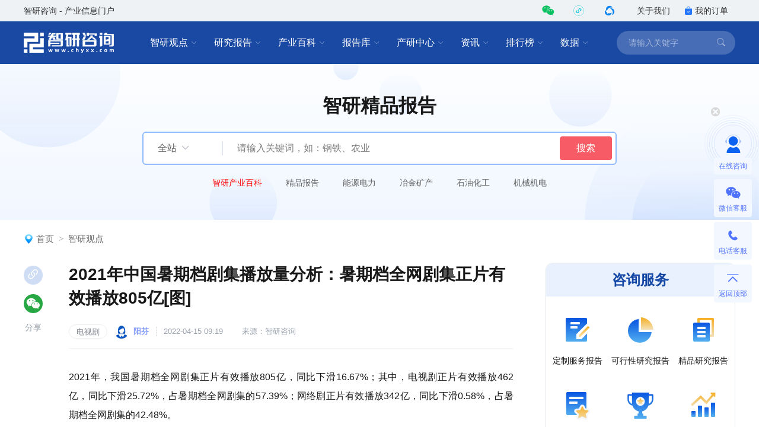

--- FILE ---
content_type: text/html; charset=UTF-8
request_url: https://www.chyxx.com/industry/1105082.html
body_size: 13158
content:
<!DOCTYPE html>
<html lang="zh">
<head>
<meta http-equiv="Content-type" content="text/html; charset=utf-8" />
<meta name="applicable-device" content="pc" />
<title>2021年中国暑期档剧集播放量分析：暑期档全网剧集正片有效播放805亿[图]_智研咨询</title>
<meta name="Keywords" content="2021年中国暑期档剧集播放量分析：暑期档全网剧集正片有效播放805亿[图]" />
<meta name="Description" content="2021年，我国暑期档全网剧集正片有效播放805亿，同比下滑16.67%；其中，电视剧正片有效播放462亿，同比下滑25.72%，占暑期档全网剧集的57.39%；网络剧正片有效播放342亿，同比下滑0.58%，占暑期档全网剧集的42.48%。" />
<link rel="canonical" href="https://www.chyxx.com/industry/1105082.html" />
<link rel="alternate" media="only screen and (max-width: 640px)" href="https://m.chyxx.com/industry/1105082.html" />
<link rel="dns-prefetch" href="//img.chyxx.com">
<link rel="shortcut icon" type="image/x-icon" href="//img.chyxx.com/assets/favicon.ico">
<link rel="stylesheet" href="//img.chyxx.com/cdn/bootstrap-icons/bootstrap-icons.css">
<link rel="stylesheet" href="//img.chyxx.com/cdn/bootstrap@4/css/bootstrap.min.css">
<link rel="stylesheet" href="//at.alicdn.com/t/font_2472434_udhky67696.css">
<link rel="stylesheet" href="/assets/css/index.min.css?v=1.1.8.4.95">
<link rel="stylesheet" href="/assets/css/chain.min.css?v=1.1.8.4.95">
<script src="/assets/js/jquery.min.js?v=1.1.8.4.95"></script>
<script type="text/javascript">
  window._agl = window._agl || [];
  (function () {
    _agl.push(
            ['production', '_f7L2XwGXjyszb4d1e2oxPybgD']
    );
    (function () {
      var agl = document.createElement('script');
      agl.type = 'text/javascript';
      agl.async = true;
      agl.src = 'https://fxgate.baidu.com/angelia/fcagl.js?production=_f7L2XwGXjyszb4d1e2oxPybgD';
      var s = document.getElementsByTagName('script')[0];
      s.parentNode.insertBefore(agl, s);
    })();
  })();
</script>
<script>
  (function() {
  var _53code = document.createElement("script");
  _53code.src = "https://tb.53kf.com/code/code/b067807dc8907c422bc551fd6dbf8e484/1";
  var s = document.getElementsByTagName("script")[0]; s.parentNode.insertBefore(_53code, s);
  })();

  function open53() {
    var index_bd_param = "";
    var index_bd_param_Element = document.getElementById("index_bd_param");
    if(index_bd_param_Element!=null) {
      index_bd_param = index_bd_param_Element.innerText;
    }

    var whole_uri = ""
    var whole_uri_Element = document.getElementById("whole_uri");
    if(whole_uri_Element!=null) {
      whole_uri = whole_uri_Element.innerText;
    }

    $.ajax({
      url: '/order/consult',
      type: 'post',
      data:{
        index_bd_param:index_bd_param,
        whole_uri:whole_uri
      },
      success: rs => {
        console.log("success!")
      },
      error: rs => {
        console.log("fail!")
      },
      complete: () => {
        console.log("complete!")
      }
    })

    var _53api = $53.createApi();
    _53api.push('cmd', 'kfclient');
    _53api.push('type', 'new');
    _53api.query();
  }
</script>
<script>
  var _hmt = _hmt || [];
  (function() {
    var hm = document.createElement("script");
    hm.src = "https://hm.baidu.com/hm.js?303541224a8d81c65040eb747f5ee614";
    var s = document.getElementsByTagName("script")[0];
    s.parentNode.insertBefore(hm, s);
  })();
</script>

</head>
<body class="">
<header class="cx-header poi-sticky">
  <div class="cx-header-top">
    <div class="container">
      <span class="t-dark">智研咨询 - 产业信息门户</span>
      <div class="flex-center-y">
        <div class="iconfont icon-weixin2 cx-header-top__icon t-wechat t-20 pointer poi-r z-index-100 hover-el-wrap">
          <div class="xl-popover padding-16 rounded-lg hover-el"><i class="xl-popover__arrow"></i>
            <div class="img img-square w-96">
              <figure>
                <img src="//img.chyxx.com/images/2022/0107/8f3d61edaed3e45a8821e74e51a73564fd493152.jpg?x-oss-process=style/w320">
              </figure>
            </div>
          </div>
        </div>
        <div class="iconfont cx-header-top__icon t-20 pointer poi-r z-index-100 hover-el-wrap">
          <div class="flex-center h-100p"><img class="rounded-50p h-18" src="//img.chyxx.com/images/contact/xcx_i.png"></div>
          <div class="xl-popover padding-16 rounded-lg hover-el"><i class="xl-popover__arrow"></i>
            <div class="img img-square w-96">
              <figure>
                <img src="//img.chyxx.com/images/contact/weixin_xcx.png">
              </figure>
            </div>
          </div>
        </div>
        <div class="iconfont icon-wxkfh cx-header-top__icon t-wxkfh t-20 pointer poi-r z-index-100 hover-el-wrap">
          <div class="xl-popover padding-16 rounded-lg hover-el"><i class="xl-popover__arrow"></i>
            <div class="img img-square w-96">
              <figure>
                <img src="//img.chyxx.com/images/contact/contact_me_qr.jpg">
              </figure>
            </div>
          </div>
        </div>
        <a class="cx-header-top__order" href="/corp/" target="_blank">关于我们</a>
        <a class="cx-header-top__order" href="/order/query" target="_blank"><i class="bi bi-bag-check-fill c-blue"></i>我的订单</a>
      </div>
    </div>
  </div>

  <div class="cx-header__main container container--full">
    <div class="cx-header__logo"><a href="/" rel="home"><img src="//img.chyxx.com/assets/zhiyan/logo.png" alt="智研咨询" title="智研咨询" itemprop="logo"></a></div>

    <nav class="cx-nav">
      <div class="cx-nav__item ml-8">
        <a href="/industry/" target="_blank" class="cx-nav__link">智研观点<i class="bi bi-chevron-down"></i></a>
        <div class="cx-nav-menu">
          <div class="cx-nav-menu__inner">
            <a class="cx-nav-menu__item" href="/industry/" target="_blank">智研观点</a>
            <a class="cx-nav-menu__item" href="/industry/xinzhi/" target="_blank">新质生产力</a>
            <a class="cx-nav-menu__item" href="/industry/wiki/" target="_blank">产业百科</a>
            <a class="cx-nav-menu__item" href="/zhuanlan/" target="_blank">分析师专栏</a>
          </div>
        </div>
      </div>
      <div class="cx-nav__item ml-8">
        <a href="/research/" target="_blank" class="cx-nav__link">研究报告<i class="bi bi-chevron-down"></i></a>
        <div class="cx-nav-menu is-cols4 w-400">
          <div class="cx-nav-menu__inner flex-wrap">
            <a class="cx-nav-menu__item poi-r" href="/research/hot/" target="_blank"><span class="t-red">热门推荐</span></a>
            <a class="cx-nav-menu__item poi-r" href="/research/jingpin/" target="_blank"><span class="t-red">精品报告</span></a>
            <a class="cx-nav-menu__item poi-r" href="/research/neweconomy/" target="_blank"><span class="t-red">新经济·专题</span></a>
            <a class="cx-nav-menu__item poi-r" href="/research/monitoring/" target="_blank"><span class="t-red">月度监测</span></a>
            <div class="w-100p">
              <i class="mt-8 mb-8 line flex-1 ml-12 mr-12"></i>
            </div>
            <a class="cx-nav-menu__item" href="/research/nengyuan/" target="_blank">能源电力</a>
            <a class="cx-nav-menu__item" href="/research/yejin/" target="_blank">冶金矿产</a>
            <a class="cx-nav-menu__item" href="/research/huagong/" target="_blank">石油化工</a>
            <a class="cx-nav-menu__item" href="/research/jidian/" target="_blank">机械机电</a>
            <a class="cx-nav-menu__item" href="/research/dianzi/" target="_blank">电子仪表</a>
            <a class="cx-nav-menu__item" href="/research/jiaotong/" target="_blank">交通物流</a>
            <a class="cx-nav-menu__item" href="/research/jianzhu/" target="_blank">建筑建材</a>
            <a class="cx-nav-menu__item" href="/research/nonglin/" target="_blank">农林牧渔</a>
            <a class="cx-nav-menu__item" href="/research/it/" target="_blank">信息产业</a>
            <a class="cx-nav-menu__item" href="/research/tongxin/" target="_blank">通信产业</a>
            <a class="cx-nav-menu__item" href="/research/wenhua/" target="_blank">文化传媒</a>
            <a class="cx-nav-menu__item" href="/research/jiadian/" target="_blank">家电数码</a>
            <a class="cx-nav-menu__item" href="/research/jiaju/" target="_blank">家居家具</a>
            <a class="cx-nav-menu__item" href="/research/yiyao/" target="_blank">医药保健</a>
            <a class="cx-nav-menu__item" href="/research/shipin/" target="_blank">食品烟酒</a>
            <a class="cx-nav-menu__item" href="/research/wanju/" target="_blank">玩具礼品</a>
            <a class="cx-nav-menu__item" href="/research/fuzhuang/" target="_blank">纺织服装</a>
            <a class="cx-nav-menu__item" href="/research/anfang/" target="_blank">安全防护</a>
            <a class="cx-nav-menu__item" href="/research/wenjiao/" target="_blank">文教办公</a>
            <a class="cx-nav-menu__item" href="/research/fuwu/" target="_blank">服务金融</a>
            <a class="cx-nav-menu__item" href="/research/lvyou/" target="_blank">旅游休闲</a>
            <a class="cx-nav-menu__item" href="/research/baozhuang/" target="_blank">包装印刷</a>
            <a class="cx-nav-menu__item" href="/research/huanbao/" target="_blank">环保绿化</a>
            <a class="cx-nav-menu__item" href="/research/qita/" target="_blank">其他行业</a>
          </div>
        </div>
      </div>
      <div class="cx-nav__item ml-8">
        <a href="/wiki/" target="_blank" class="cx-nav__link">产业百科<i class="bi bi-chevron-down"></i></a>
        <div class="cx-nav-menu is-cols3 w-400">
          <div class="cx-nav-menu__inner flex-wrap">
            <a class="cx-nav-menu__item poi-r" href="/wiki/1199450.html" target="_blank" style="width:auto;"><span class="t-red">五十大制造业产业百科</span><sup class="ml-3" style="color:#f00;">HOT</sup></a>
            <div class="w-100p">
              <i class="mt-8 mb-8 line flex-1 ml-12 mr-12"></i>
            </div>
            <a class="cx-nav-menu__item t-line1" href="/wiki/nonglinmuyu/" target="_blank">农林牧渔业</a>
            <a class="cx-nav-menu__item t-line1" href="/wiki/caikuang/" target="_blank">采矿业</a>
            <a class="cx-nav-menu__item t-line1" href="/wiki/zhizao/" target="_blank">制造业</a>
            <a class="cx-nav-menu__item t-line1" title="电力、热力、燃气及水生产和供应业" href="/wiki/dianlishuishengchan/" target="_blank" style="">电力、热力、燃气及水生产和供应业</a>
            <a class="cx-nav-menu__item t-line1" href="/wiki/jianzhu/" target="_blank">建筑业</a>
            <a class="cx-nav-menu__item t-line1" href="/wiki/pifalingshou/" target="_blank">批发和零售业</a>
            <a class="cx-nav-menu__item t-line1" title="交通运输、仓储和邮政业" href="/wiki/jiaotongyunshu/" target="_blank">交通运输、仓储和邮政业</a>
            <a class="cx-nav-menu__item t-line1" href="/wiki/zhusucanyin/" target="_blank">住宿和餐饮业</a>
            <a class="cx-nav-menu__item t-line1" title="信息传输、软件和信息技术服务业" href="/wiki/xinxichuanshu/" target="_blank">信息传输、软件和信息技术服务业</a>
            <a class="cx-nav-menu__item t-line1" href="/wiki/jinrong/" target="_blank">金融业</a>
            <a class="cx-nav-menu__item t-line1" href="/wiki/fangdichan/" target="_blank">房地产业</a>
            <a class="cx-nav-menu__item t-line1" title="租赁和商务服务业" href="/wiki/zulinshangwu/" target="_blank">租赁和商务服务业</a>
            <a class="cx-nav-menu__item t-line1" title="科学研究和技术服务业" href="/wiki/kexueyanjiu/" target="_blank">科学研究和技术服务业</a>
            <a class="cx-nav-menu__item t-line1" title="水利、环境和公共设施管理业" href="/wiki/shuilihuanjing/" target="_blank">水利、环境和公共设施管理业</a>
            <a class="cx-nav-menu__item t-line1" title="居民服务、修理和其他服务业" href="/wiki/juminfuwu/" target="_blank">居民服务、修理和其他服务业</a>
            <a class="cx-nav-menu__item t-line1" href="/wiki/jiaoyu/" target="_blank">教育</a>
            <a class="cx-nav-menu__item t-line1" href="/wiki/weishengshehui/" target="_blank">卫生和社会工作</a>
            <a class="cx-nav-menu__item t-line1" title="文化、体育和娱乐业" href="/wiki/wenhuatiyu/" target="_blank">文化、体育和娱乐业</a>
          </div>
        </div>
      </div>
      <div class="cx-nav__item ml-8">
        <a href="/ku/" target="_blank" class="cx-nav__link">报告库<i class="bi bi-chevron-down"></i></a>
        <div class="cx-nav-menu">
          <div class="cx-nav-menu__inner">
            <a class="cx-nav-menu__item" href="/ku/jianban/" target="_blank">简版报告</a>
            <a class="cx-nav-menu__item" href="/ku/jiance/" target="_blank">动态监测</a>
            <a class="cx-nav-menu__item" href="/ku/monthly/" target="_blank">专题报告</a>
            <a class="cx-nav-menu__item" href="/ku/company/" target="_blank">公司研究</a>
            <a class="cx-nav-menu__item" href="/ku/yuebao/" target="_blank">数据报告</a>
          </div>
        </div>
      </div>
      <div class="cx-nav__item ml-8">
        <a href="/cyzx/" target="_blank" class="cx-nav__link">产研中心<i class="bi bi-chevron-down"></i></a>
        <div class="cx-nav-menu">
          <div class="cx-nav-menu__inner flex-row-center">
            <div class="cx-nav-menu__column w-50p">
              <a class="cx-nav-menu__item" href="/cyzx/kxxbg/" target="_blank">可行性研究报告</a>
              <a class="cx-nav-menu__item" href="/kxxbg/nongye" target="_blank">农业可研报告</a>
              <a class="cx-nav-menu__item" href="/cyzx/syjhs/" target="_blank">商业计划书</a>
              <a class="cx-nav-menu__item" href="/cyzx/dzbg/" target="_blank">定制服务报告</a>
              <a class="cx-nav-menu__item" href="/cyzx/zqxbg/" target="_blank">周期性报告</a>
            </div>
            <div class="cx-nav-menu__column w-50p">
              <a class="cx-nav-menu__item" href="/cyzx/zjtx/" target="_blank">专精特新申报<sup class="ml-3" style="color:#f00;">HOT</sup></a>
              <a class="cx-nav-menu__item" href="/cyzx/zjtx/" target="_blank">小巨人申报</a>
              <a class="cx-nav-menu__item" href="/cyzx/zjtx/" target="_blank">单项冠军申报</a>
              <a class="cx-nav-menu__item" href="/cyzx/scdwzm/" target="_blank">市场地位证明<sup class="ml-3" style="color:#f00;">HOT</sup></a>
              <a class="cx-nav-menu__item" href="/cyzx/zjtx/" target="_blank">高企认证咨询</a>
            </div>
          </div>
        </div>
      </div>

      <div class="cx-nav__item ml-8">
        <a href="/news/" target="_blank" class="cx-nav__link">资讯<i class="bi bi-chevron-down"></i></a>
        <div class="cx-nav-menu">
          <div class="cx-nav-menu__inner">
            <a class="cx-nav-menu__item" href="/news/weekly/" target="_blank">周刊</a>
            <a class="cx-nav-menu__item" href="/news/topnews/" target="_blank">头条</a>
            <a class="cx-nav-menu__item" href="/news/caijing/" target="_blank">财经研究</a>
            <a class="cx-nav-menu__item" href="/news/chuangxin/" target="_blank">产业创新</a>
          </div>
        </div>
      </div>
      <div class="cx-nav__item ml-8">
        <a href="/top/" target="_blank" class="cx-nav__link">排行榜<i class="bi bi-chevron-down"></i></a>
        <div class="cx-nav-menu">
          <div class="cx-nav-menu__inner">
            <a class="cx-nav-menu__item" href="/top/" target="_blank">智研排行榜</a>
            <a class="cx-nav-menu__item" href="/top/diqu/" target="_blank">地区经济排行榜</a>
            <a class="cx-nav-menu__item" href="/top/industry/" target="_blank">行业排行榜</a>
            <a class="cx-nav-menu__item" href="/top/product/" target="_blank">产品排行榜</a>
          </div>
        </div>
      </div>
      <div class="cx-nav__item ml-8">
        <a href="/shuju/" target="_blank" class="cx-nav__link">数据<i class="bi bi-chevron-down"></i></a>
        <div class="cx-nav-menu">
          <div class="cx-nav-menu__inner">
            <a class="cx-nav-menu__item" href="/shuju/hongguan/" target="_blank">宏观经济数据</a>
            <a class="cx-nav-menu__item" href="/shuju/news/" target="_blank">行业数据</a>
            <a class="cx-nav-menu__item" href="/shuju/fenxi/" target="_blank">数据监测</a>
          </div>
        </div>
      </div>
    </nav>

    <form class="cx-header-search" action="/search">
      <i class="bi bi-x-lg cx-header-search__close flex-center t-20 pointer"
         onclick="this.parentNode.parentNode.className='cx-header__main container container--full'"></i>
      <input name="word" maxlength="50" class="cx-header-search__input" placeholder="请输入关键字"
             onfocus="this.parentNode.parentNode.className='cx-header__main container container--full is-search'">
<!--      <input class="index_bd_param_search" type="hidden" name="bd_vid">-->
      <button type="submit" class="bi bi-search cx-header-search__btn"></button>
    </form>
  </div>
</header>


<section class="cx-channel-search__wrap cx-channel-search__wrap_guandian is-report">
  <div class="cx-channel-search contain container--full flex-center" data-cid="site">
    <h2 class="cx-channel-search__title">智研精品报告</h2>
    <form class="cx-channel-search__form" action="/search">
      <input type="hidden" name="cid" value="guandian">
      <div class="cx-channel-search__category flex">
        <div class="cx-channel-search__category-inner flex-1 flex-center-y">
          <span class="cx-channel-search__category-name ml-24 t-16 t-secondary">全站</span>
          <i class="bi bi bi-chevron-down ml-8 t-placeholder"></i>
        </div>
        <div class="cx-nav-menu">
          <div class="cx-nav-menu__inner">
            <div class="cx-nav-menu__item t-center" data-value="site">全站</div>
            <div class="cx-nav-menu__item t-center" data-value="guandian">智研观点</div>
            <div class="cx-nav-menu__item t-center" data-value="report">研究报告</div>
            <div class="cx-nav-menu__item t-center" data-value="ku">报告库</div>
            <div class="cx-nav-menu__item t-center" data-value="rank">排行榜</div>
            <div class="cx-nav-menu__item t-center" data-value="news">资讯</div>
            <div class="cx-nav-menu__item t-center" data-value="data">数据</div>
            <div class="cx-nav-menu__item t-center" data-value="baike">产业百科</div>
          </div>
        </div>
      </div>
      <input name="word" class="cx-channel-search__input" placeholder="请输入关键词，如：钢铁、农业">
      <!--      <input class="index_bd_param_search" type="hidden" name="bd_vid">-->
      <button type="submit" class="btn btn-danger w-88">搜索</button>
    </form>

    <ul class="cx-channel-search__words is-b-white">
      <li><a href="/wiki/" target="_blank" style="color:red">智研产业百科</a></li>
      <li><a href="/research/jingpin/" target="_blank">精品报告</a></li>
      <li><a href="/research/nengyuan/" target="_blank">能源电力</a></li>
      <li><a href="/research/yejin/" target="_blank">冶金矿产</a></li>
      <li><a href="/research/huagong/" target="_blank">石油化工</a></li>
      <li><a href="/research/jidian/" target="_blank">机械机电</a></li>
    </ul>
    <div class="h-45"></div>
  </div>
</section>
<main class="container container--full mb-40 mt-24">
  
  <ol class="breadcrumb"><img src="/assets/images/home_icon.png" alt=""><li class="breadcrumb-item"><a href="/">首页</a></li><li class="breadcrumb-item"><a href="/industry">智研观点</a></li></ol>
  <section class="cx-content__wrap mt-32">
    <div class="cx-content">
      <div class="cx-content__inner">
        <article class="cx-article">
          <h1 class="cx-article__title w-100p">2021年中国暑期档剧集播放量分析：暑期档全网剧集正片有效播放805亿[图]</h1>
          <div class="cx-article__info w-100p">
            <div class="flex-center-y">
                                                            <a class="cx-card__tag cx-tag cx-tag--txt" href="/tag/dianshiju" target="_blank">电视剧</a>
                                                                        <a class="flex-center-y" href="/zhuanlan/yangfen" target="_blank">
                <i class="cx-author-info__avatar"><img src="//img.chyxx.com/images/2022/0117/bfdf45427751abfeeacbe65464ccb8290163a9a6.png?x-oss-process=style/w96" alt="阳芬"></i>
                <span class="cx-author-info__article_name t-13 t-lightblue mr-12">阳芬</span>
              </a>
                            <span class="t-13 t-placeholder l-16 mr-32">2022-04-15 09:19</span>
                            <span class="t-13 t-placeholder l-16">来源：智研咨询</span>
                          </div>
          </div>
                    <div class="cx-article__content">
            <div class="cx-article__body mb-32 "><p>
	2021年，我国暑期档全网剧集正片有效播放805亿，同比下滑16.67%；其中，电视剧正片有效播放462亿，同比下滑25.72%，占暑期档全网剧集的57.39%；网络剧正片有效播放342亿，同比下滑0.58%，占暑期档全网剧集的42.48%。
</p>
<p align="center">
	2020-2021年全国暑期档全网剧集正片有效播放
</p>
<p align="center">
	<img src="https://img.chyxx.com/images/2022/0415/1b63df70244f29d9e716b51286501bab9ecc20c4.png?x-oss-process=style/wt750" alt="2020-2021年全国暑期档全网剧集正片有效播放" />
</p>
<p align="right">
	资料来源：智研咨询整理
</p>
<p>
	&nbsp;
</p>
<p>
	相关报告：智研咨询发布的《<a href="https://www.chyxx.com/research/202111/986142.html" target="_blank">2022-2028年中国电视剧行业市场研究分析及投资机会预测报告</a>》
</p>
<p>
	&nbsp;
</p>
<p>
	2021年，我国暑期档全网剧集会员内容有效播放318亿，同比增长7.43%；其中，电视剧会员内容有效播放138亿，同比增长7.81%，网络剧会员内容有效播放180亿，同比增长7.78%。
</p>
<p align="center">
	2020-2021年全国暑期档全网剧集会员内容有效播放
</p>
<p align="center">
	<img src="https://img.chyxx.com/images/2022/0415/79a8a251a1a14c0b719db2caafc2bb69cf2fe3a4.png?x-oss-process=style/wt750" alt="2020-2021年全国暑期档全网剧集会员内容有效播放" />
</p>
<p align="right">
	资料来源：智研咨询整理
</p>
<p>
	&nbsp;
</p>
<p>
	2021年，我国暑期档爱奇艺全网剧集分平台有效播放296亿，同比下降18.23%；暑期档腾讯视频全网剧集分平台有效播放296亿，同比下降21.07%；暑期档优酷全网剧集分平台有效播放158亿，同比下降17.28%；暑期档芒果TV全网剧集分平台有效播放22亿，与上年持平。
</p>
<p align="center">
	2020-2021年全国暑期档全网剧集分平台有效播放
</p>
<p align="center">
	<img src="https://img.chyxx.com/images/2022/0415/c1917a5515274de4a726520a9e8ab726db29d8ee.png?x-oss-process=style/wt750" alt="2020-2021年全国暑期档全网剧集分平台有效播放" />
</p>
<p align="right">
	资料来源：智研咨询整理
</p>
<p>
	&nbsp;
</p>
<p>
	2021年，我国暑期档上新国产连续剧107部，较上年同期减少15部；暑期档上新国产电视剧37部，较上年同期减少9部；暑期档上新国产网络剧70部，较上年同期减少6部；暑期档上新国产微短剧132部，较上年同期增加56部。
</p>
<p align="center">
	2020-2021年全国暑期档上新剧部数
</p>
<p align="center">
	<img src="https://img.chyxx.com/images/2022/0415/4e581bb39daca834e651d761c7dadb2cd7381712.png?x-oss-process=style/wt750" alt="2020-2021年全国暑期档上新剧部数" />
</p>
<p align="right">
	资料来源：智研咨询整理
</p>
<p>
	&nbsp;
</p>
<p>
	2021年，暑期档上新剧中12集及以下剧集占比11%，较上年同期减少14个百分点；暑期档上新剧总集数在13-36集的剧集占比67%，较上年同期提升19个百分点；暑期档上新剧总集数在37-60集的剧集占比21%，较上年同期减少5.0个百分点。
</p>
<p align="center">
	2020-2021年全国暑期档上新剧集数分布
</p>
<p align="center">
	<img src="https://img.chyxx.com/images/2022/0415/16cd0c16338e3b4f9462a06f883277ca5d86272d.png?x-oss-process=style/wt750" alt="2020-2021年全国暑期档上新剧集数分布" />
</p>
<p align="right">
	资料来源：智研咨询整理
</p>
<p>
	&nbsp;
</p>
<p>
	2021年，我国暑期档各平台剧集上新量在23-45部，爱奇艺剧集上新量34部，较上年同期缩减21部；腾讯视频剧集上新量33部，较上年同期增加1部；优酷剧集上新量31部，较上年同期缩减13部；芒果TV剧集上新量23部，较上年同期减少8部。
</p>
<p align="center">
	2020-2021年全国暑期档各平台上新剧部数
</p>
<p align="center">
	<img src="https://img.chyxx.com/images/2022/0415/fd27931402ce61a7cacc1acea651d9ef6d2e16c4.png?x-oss-process=style/wt750" alt="2020-2021年全国暑期档各平台上新剧部数" />
</p>
<p align="right">
	资料来源：智研咨询整理
</p>
<p>
	&nbsp;
</p>
<p>
	20Z1年，我国暑期档各平台上新独播剧在15到24部，爱奇艺上新独播剧24部，较上年同期减少11部；腾讯视频上新独播剧15部，与上年持平；优酷上新独播剧16部，较上年同期增加1部；芒果TV上新独播剧15部，较上年同期增加5部。
</p>
<p align="center">
	2020-2021年全国各平台独播剧部数
</p>
<p align="center">
	<img src="https://img.chyxx.com/images/2022/0415/ab0b9250a6a08993ca8c5fdca817b053f501282a.png?x-oss-process=style/wt750" alt="2020-2021年全国各平台独播剧部数" />
</p>
<p align="right">
	资料来源：智研咨询整理
</p>
<p>
	&nbsp;
</p>
<p>
	2021年，我国暑期档上新现代电视剧有效播放占比55%，年代电视剧有效播放占比39%，古装电视剧有效播放占比6%；暑期档上新现代网络剧有效播放占比79%，年代网络剧有效播放占比1%，古装网络剧有效播放占比20%。
</p>
<p align="center">
	2021年全国暑期档上新剧有效播放分布
</p>
<p align="center">
	<img src="https://img.chyxx.com/images/2022/0415/16298ab402f2ab8ca0b1c877a4b017e8206746ca.png?x-oss-process=style/wt750" alt="2021年全国暑期档上新剧有效播放分布" />
</p>
<p align="right">
	资料来源：智研咨询整理
</p>
<p>
	&nbsp;
</p>
<p>
	电视剧侧各类主旋律、现实主义剧集成为暑期排播重点，谍战、革命、历史等内容元素的年代剧及涉案悬疑、家庭剧情、都市职场等现代剧集有效播放占比达94%；网络剧侧以古装、现代类型剧集为主，都市、悬疑、玄幻题材有效播放占比位列前三，占比分别是61%、13%、10%。
</p>
<p align="center">
	2021年全国暑期档上新剧各题材有效播放分布
</p>
<p align="center">
	<img src="https://img.chyxx.com/images/2022/0415/e8a2d7cf157abf9df35f14d0038eb37f7e26d57d.png?x-oss-process=style/wt750" alt="2021年全国暑期档上新剧各题材有效播放分布" />
</p>
<p align="right">
	资料来源：智研咨询整理
</p>
<p>
	&nbsp;
</p>
<p>
	以上数据及信息可参考智研咨询（www.chyxx.com）发布的《<a href="https://www.chyxx.com/research/202111/986141.html" target="_blank">2022-2028年中国电视剧行业市场发展模式及投资策略研究报告</a>》。智研咨询是中国领先产业咨询机构，提供深度产业研究报告、商业计划书、可行性研究报告及定制服务等一站式产业咨询服务。您可以关注【智研咨询】公众号，每天及时掌握更多行业动态。
</p></div>

            
                        <div class="cx-article__editor t-right t-placeholder l-48 mt-32">本文采编：CY329</div>
            
            
                                          
                                                        <span style="display: none">10000</span>
              <span style="display: none">10903</span>
              <div class="cx-recommend">
                <span class="cx-recommend__head"><img src="/assets/images/re_prefix.png" alt="精品报告">智研咨询 - 精品报告</span>

                <a href="/research/1145364.html" target="_blank">
                  <div class="cx-recommend__cover cx-report-cover img img-square img-round-xxl">
                    <figure><img src="//m.chyxx.com/cover/53/64/1145364.webp" alt="2026-2032年中国电视剧行业市场现状调查及发展趋向研判报告"></figure>
                  </div>
                </a>
                <div class="cx-recommend__right">
                  <h5><a href="/research/1145364.html" target="_blank">2026-2032年中国电视剧行业市场现状调查及发展趋向研判报告</a></h5>
                  <p class="font14 mt-12 mr-10 text-grey mb8">《2026-2032年中国电视剧行业市场现状调查及发展趋向研判报告 》共九章，包含中国电视剧领先制作机构经营情况分析，中国电视剧主要播放平台经营分析，中国电视剧行业发展前景与投资分析等内容。</p>
                </div>

                <div class="cx-recommend__bottom">
                  <span>如您有其他要求，请联系：</span><label><a class="btn btn-primary btn-sm ml-auto" onclick="open53()">在线咨询</a></label>
                  <div class="remfl"></div>
                </div>
              </div>
                                                                                                                                                                                                                                
                            
            
            
            
            <div class="border-t">
  <div class="cx-article__tags cx-tags-list is-bg-blue is-circle padding-t-16">
        <a class="cx-tags-list__item" href="/tag/dianshiju" target="_blank">电视剧</a>
      </div>
</div>

            <a href="/zhiyan/" target="_blank"><img class="mt-28 mb-28" src="//img.chyxx.com/images/general/business/zhiyan_chanye.png?x-oss-process=style/w750"></a>
            <div class="w-750 h-240">
              <div class="flex-justify-between mb-16">
                <div class="w-96 h-112 bg-blue_FE flex-column-center">
                  <a href="/cyzx/dzbg/" target="_blank"><img class="mt-16 mb-8" src="//img.chyxx.com/images/general/business/01.png"></a>
                  <div class="flex-center"><a href="/cyzx/dzbg/" target="_blank"><span class="w-auto h-22 f-yahei t-400 t-14 t-black l-22">定制服务</span></a></div>
                </div>
                <div class="w-96 h-112 bg-blue_FE flex-column-center">
                  <a href="/cyzx/kxxbg/" target="_blank"><img class="mt-16 mb-8" src="//img.chyxx.com/images/general/business/02.png"></a>
                  <div class="flex-center"><a href="/cyzx/kxxbg/" target="_blank"><span class="w-auto h-22 f-yahei t-400 t-14 t-black l-22">可行性研究</span></a></div>
                </div>
                <div class="w-96 h-112 bg-blue_FE flex-column-center">
                  <a href="/industry/xinzhi/" target="_blank"><img class="mt-16 mb-8" src="//img.chyxx.com/images/general/business/03.png"></a>
                  <div class="flex-center"><a href="/industry/xinzhi/" target="_blank"><span class="w-auto h-22 f-yahei t-400 t-14 t-black l-22">新质生产力</span></a></div>
                </div>
                <div class="w-96 h-112 bg-blue_FE flex-column-center">
                  <a href="/cyzx/zjtx/" target="_blank"><img class="mt-16 mb-8" src="//img.chyxx.com/images/general/business/04.png"></a>
                  <div class="flex-center"><a href="/cyzx/zjtx/" target="_blank"><span class="w-auto h-22 f-yahei t-400 t-14 t-black l-22">专精特新申报</span></a></div>
                </div>
                <div class="w-96 h-112 bg-blue_FE flex-column-center">
                  <a href="/cyzx/zjtx/" target="_blank"><img class="mt-16 mb-8" src="//img.chyxx.com/images/general/business/05.png"></a>
                  <div class="flex-center"><a href="/cyzx/zjtx/" target="_blank"><span class="w-auto h-22 f-yahei t-400 t-14 t-black l-22">小巨人申报</span></a></div>
                </div>
                <div class="w-96 h-112 bg-blue_FE flex-column-center">
                  <a href="/cyzx/zjtx/" target="_blank"><img class="mt-16 mb-8" src="//img.chyxx.com/images/general/business/06.png"></a>
                  <div class="flex-center"><a href="/cyzx/zjtx/" target="_blank"><span class="w-auto h-22 f-yahei t-400 t-14 t-black l-22">单项冠军申报</span></a></div>
                </div>
                <div class="w-96 h-112 bg-blue_FE flex-column-center">
                  <a href="/cyzx/scdwzm/" target="_blank"><img class="mt-16 mb-8" src="//img.chyxx.com/images/general/business/07.png"></a>
                  <div class="flex-center"><a href="/cyzx/scdwzm/" target="_blank"><span class="w-auto h-22 f-yahei t-400 t-14 t-black l-22">市场地位证明</span></a></div>
                </div>
              </div>
              <div class="flex-justify-between">
                <div class="w-96 h-112 bg-blue_FE flex-column-center">
                  <a href="/kxxbg/nongye" target="_blank"><img class="mt-16 mb-8" src="//img.chyxx.com/images/general/business/08.png"></a>
                  <div class="flex-center"><a href="/kxxbg/nongye" target="_blank"><span class="w-auto h-22 f-yahei t-400 t-14 t-black l-22">农业可研报告</span></a></div>
                </div>
                <div class="w-96 h-112 bg-blue_FE flex-column-center">
                  <a href="/ku/monthly/" target="_blank"><img class="mt-16 mb-8" src="//img.chyxx.com/images/general/business/09.png"></a>
                  <div class="flex-center"><a href="/ku/monthly/" target="_blank"><span class="w-auto h-22 f-yahei t-400 t-14 t-black l-22">专题报告</span></a></div>
                </div>
                <div class="w-96 h-112 bg-blue_FE flex-column-center">
                  <a href="/ku/company/" target="_blank"><img class="mt-16 mb-8" src="//img.chyxx.com/images/general/business/10.png"></a>
                  <div class="flex-center"><a href="/ku/company/" target="_blank"><span class="w-auto h-22 f-yahei t-400 t-14 t-black l-22">公司研究</span></a></div>
                </div>
                <div class="w-96 h-112 bg-blue_FE flex-column-center">
                  <a href="/ku/yuebao/" target="_blank"><img class="mt-16 mb-8" src="//img.chyxx.com/images/general/business/11.png"></a>
                  <div class="flex-center"><a href="/ku/yuebao/" target="_blank"><span class="w-auto h-22 f-yahei t-400 t-14 t-black l-22">数据报告</span></a></div>
                </div>
                <div class="w-96 h-112 bg-blue_FE flex-column-center">
                  <a href="/research/" target="_blank"><img class="mt-16 mb-8" src="//img.chyxx.com/images/general/business/12.png"></a>
                  <div class="flex-center"><a href="/research/" target="_blank"><span class="w-auto h-22 f-yahei t-400 t-14 t-black l-22">精品行研</span></a></div>
                </div>
                <div class="w-96 h-112 bg-blue_FE flex-column-center">
                  <a href="/research/neweconomy/" target="_blank"><img class="mt-16 mb-8" src="//img.chyxx.com/images/general/business/13.png"></a>
                  <div class="flex-center"><a href="/research/neweconomy/" target="_blank"><span class="w-auto h-22 f-yahei t-400 t-14 t-black l-22">新经济·专题</span></a></div>
                </div>
                <div class="w-96 h-112 bg-blue_FE flex-column-center">
                  <a href="/cyzx/zqxbg/" target="_blank"><img class="mt-16 mb-8" src="//img.chyxx.com/images/general/business/14.png"></a>
                  <div class="flex-center"><a href="/cyzx/zqxbg/" target="_blank"><span class="w-auto h-22 f-yahei t-400 t-14 t-black l-22">周期性报告</span></a></div>
                </div>
              </div>
            </div>
            <div class="mt-32 mb-32 w-750 h-0 border-bottom-grayE9"></div>
            <div class="w-100p flex-center">
              <div class="flex-justify-between" style="width: 494px; height: 152px">
                <div class="flex-column-center">
                <img class="w-110 h-110" src="//img.chyxx.com/images/contact/weixin_gzh.jpg">
                <span class="w-110 h-24 f-yahei t-700 t-14 t-white l-24 t-center bg-blue-D9 rounded-6 mt-16">公众号</span>
                </div>
                <div class="flex-column-center">
                  <img class="w-110 h-110" src="//img.chyxx.com/images/contact/weixin_xcx.png">
                  <span class="w-110 h-24 f-yahei t-700 t-14 t-white l-24 t-center bg-blue-D9 rounded-6 mt-16">小程序</span>
                </div>
                <div class="flex-column-center">
                  <img class="w-110 h-110" src="//img.chyxx.com/images/contact/contact_me_qr.jpg">
                  <span class="w-110 h-24 f-yahei t-700 t-14 t-white l-24 t-center bg-blue-D9 rounded-6 mt-16">微信咨询</span>
                </div>
              </div>
            </div>
            <div class="mt-32 w-750 h-0 border-bottom-grayE9"></div>
          </div>
        </article>

                <div class="cx-article__copyright">
  <div class="round_tip_a"></div><p style="color: #4d8fff;">文章转载、引用说明：</p>
  <p>智研咨询推崇信息资源共享，欢迎各大媒体和行研机构转载引用。但请遵守如下规则：</p>
  <p class="">1.可全文转载，但不得恶意镜像。转载需注明来源（智研咨询）。</p>
  <p>2.转载文章内容时不得进行删减或修改。图表和数据可以引用，但不能去除水印和数据来源。</p>
  <p>如有违反以上规则，我们将保留追究法律责任的权力。</p>
  <div class="round_tip"></div><p style="">版权提示：</p><p></p>
  <p class="cx-report-bottom__mb-10">智研咨询倡导尊重与保护知识产权，对有明确来源的内容注明出处。如发现本站文章存在版权、稿酬或其它问题，烦请联系我们，我们将及时与您沟通处理。联系方式：gaojian@chyxx.com、010-60343812。</p>
</div>
        
        <div class="mt-40" id="divRelate">
  <div class="cx-title-bar">
    <h2 class="cx-title-bar__tit">相关推荐</h2>
    <i class="cx-title-bar__bars"></i>
  </div>
            <ul class="cx-card-list cx-card-list--small cx-card-list--cols3 cx-card-list--bg">
        <li class="cx-card mb-32">
      <a class="cx-card__img img img-round-lg" href="/industry/1208969.html" target="_blank">
        <figure>
                    <img src="//img.chyxx.com/images/2022/0330/dd2a6e2dd1963d26c8672c625ba6166e69bd4120.png?x-oss-process=style/w320" alt="研判2025！中国电视剧行业产业链图谱、发展历程、发展现状、竞争格局、重点企业以及发展趋势分析：电视剧市场正在经历从数量扩张到质量提升的转型过程 [图]">
                  </figure>
      </a>
      <div class="cx-card__body">
        <h3 class="cx-card__title t-14 l-20 t-line2 t-dark_deep t-justify"><a href="/industry/1208969.html" target="_blank">研判2025！中国电视剧行业产业链图谱、发展历程、发展现状、竞争格局、重点企业以及发展趋势分析：电视剧市场正在经历从数量扩张到质量提升的转型过程 [图]</a></h3>
        <!--
        <div class="cx-card__info">
           <span class="t-13 t-placeholder l-16">2025-01-08</span>        </div>
        -->
      </div>
    </li>
        <li class="cx-card mb-32">
      <a class="cx-card__img img img-round-lg cx-report-cover" href="/research/1145364.html" target="_blank">
        <figure>
                    <img src="//m.chyxx.com/cover/53/64/1145364.webp" alt="2026-2032年中国电视剧行业市场现状调查及发展趋向研判报告">
                  </figure>
      </a>
      <div class="cx-card__body">
        <h3 class="cx-card__title t-14 l-20 t-line2 t-dark_deep t-justify"><a href="/research/1145364.html" target="_blank">2026-2032年中国电视剧行业市场现状调查及发展趋向研判报告</a></h3>
        <!--
        <div class="cx-card__info">
                  </div>
        -->
      </div>
    </li>
        <li class="cx-card mb-32">
      <a class="cx-card__img img img-round-lg cx-report-cover" href="/research/1136454.html" target="_blank">
        <figure>
                    <img src="//m.chyxx.com/cover/64/54/1136454.webp" alt="2023-2029年中国电视剧行业发展动态及投资机会预测报告">
                  </figure>
      </a>
      <div class="cx-card__body">
        <h3 class="cx-card__title t-14 l-20 t-line2 t-dark_deep t-justify"><a href="/research/1136454.html" target="_blank">2023-2029年中国电视剧行业发展动态及投资机会预测报告</a></h3>
        <!--
        <div class="cx-card__info">
                  </div>
        -->
      </div>
    </li>
        <li class="cx-card mb-32">
      <a class="cx-card__img img img-round-lg" href="/industry/1109807.html" target="_blank">
        <figure>
                    <img src="//img.chyxx.com/images/2022/0330/d1363a7ee3953fc25ed09e0b79158acce9dc7c22.png?x-oss-process=style/w320" alt="2021年中国电视剧发行规模及投融资情况分析[图]">
                  </figure>
      </a>
      <div class="cx-card__body">
        <h3 class="cx-card__title t-14 l-20 t-line2 t-dark_deep t-justify"><a href="/industry/1109807.html" target="_blank">2021年中国电视剧发行规模及投融资情况分析[图]</a></h3>
        <!--
        <div class="cx-card__info">
           <span class="t-13 t-placeholder l-16">2022-05-24</span>        </div>
        -->
      </div>
    </li>
        <li class="cx-card mb-32">
      <a class="cx-card__img img img-round-lg" href="/industry/1109121.html" target="_blank">
        <figure>
                    <img src="//img.chyxx.com/images/2022/0408/55d853aceb464ffcf6fad7c27bbd7795797b1b5a.png?x-oss-process=style/w320" alt="2021年中国甜宠剧行业播出现状及流行的影响分析：可能会误导年龄较小的观众形成不切实际的幻想[图]">
                  </figure>
      </a>
      <div class="cx-card__body">
        <h3 class="cx-card__title t-14 l-20 t-line2 t-dark_deep t-justify"><a href="/industry/1109121.html" target="_blank">2021年中国甜宠剧行业播出现状及流行的影响分析：可能会误导年龄较小的观众形成不切实际的幻想[图]</a></h3>
        <!--
        <div class="cx-card__info">
           <span class="t-13 t-placeholder l-16">2022-05-18</span>        </div>
        -->
      </div>
    </li>
        <li class="cx-card mb-32">
      <a class="cx-card__img img img-round-lg" href="/industry/1107881.html" target="_blank">
        <figure>
                    <img src="//img.chyxx.com/images/2022/0330/ff5315f651f3e124d0f5a156ac51655e46e5433f.png?x-oss-process=style/w320" alt="2021年中国暑期档剧集播出现状及观看情况分析[图]">
                  </figure>
      </a>
      <div class="cx-card__body">
        <h3 class="cx-card__title t-14 l-20 t-line2 t-dark_deep t-justify"><a href="/industry/1107881.html" target="_blank">2021年中国暑期档剧集播出现状及观看情况分析[图]</a></h3>
        <!--
        <div class="cx-card__info">
           <span class="t-13 t-placeholder l-16">2022-05-09</span>        </div>
        -->
      </div>
    </li>
    
    
  </ul>
    
  </div>

      </div>

      <div class="cx-content__share-wrap">
        <div class="cx-content__share" style="top:88px">
          <div class="poi-r hover-el-wrap flex-center" id="pageCopyUrl">
            <i class="pointer bg-primary"><span class="bi bi-link-45deg t-white"></span></i>
            <div class="tooltip bs-tooltip-top poi-bottom hover-el" style="opacity:1;margin-bottom:62px">
              <div class="arrow poi-center-x"></div>
              <div class="tooltip-inner t-nowrap t-12">复制链接</div>
            </div>
          </div>
          <div class="poi-r cx-content__share-qrcode-wrap">
            <i class="pointer bg-success "><span class="iconfont icon-weixin2 t-white t-22"></span></i>
            <div class="cx-content__share-qrcode flex" id="pageQRCode"></div>
          </div>
          <h6>分享</h6>
        </div>
      </div>
    </div>

    <aside class="cx-content__side">
      <div class="w-320 border-grayE9 rounded-12 mb-32">
  <h4 class="cx-service__title">咨询服务</h4>
  <div class="flex-column-center padding-b-24">
    <div class="w-318 h-224 mt-24 flex-column-between">
      <div class="w-318 h-96 flex-row-between">
        <a href="/cyzx/dzbg/" target="_blank">
          <div class="w-106 h-96 flex-column-between">
            <div class="w-106 h-64 flex-center"><img src="//img.chyxx.com/images/general/service/01.png"></div>
            <div class="w-106 h-24 t-center"><h3 class="h-24 l-24 t-14">定制服务报告</h3></div>
          </div>
        </a>
        <a href="/cyzx/kxxbg/" target="_blank">
          <div class="w-106 h-96 flex-column-between">
            <div class="w-106 h-64 flex-center"><img src="//img.chyxx.com/images/general/service/02.png"></div>
            <div class="w-106 h-24 t-center"><h3 class="h-24 l-24 t-14">可行性研究报告</h3></div>
          </div>
        </a>
        <a href="/research/" target="_blank">
          <div class="w-106 h-96 flex-column-between">
            <div class="w-106 h-64 flex-center"><img src="//img.chyxx.com/images/general/service/03.png"></div>
            <div class="w-106 h-24 t-center"><h3 class="h-24 l-24 t-14">精品研究报告</h3></div>
          </div>
        </a>
      </div>
      <div class="w-318 h-96 flex-row-between">
        <a href="/cyzx/scdwzm/" target="_blank">
          <div class="w-106 h-96 flex-column-between">
            <div class="w-106 h-64 flex-center"><img src="//img.chyxx.com/images/general/service/04.png"></div>
            <div class="w-106 h-24 t-center"><h3 class="h-24 l-24 t-14">市场地位证明</h3></div>
          </div>
        </a>
        <a href="/cyzx/zjtx/" target="_blank">
          <div class="w-106 h-96 flex-column-between">
            <div class="w-106 h-64 flex-center"><img src="//img.chyxx.com/images/general/service/05.png"></div>
            <div class="w-106 h-24 t-center"><h3 class="h-24 l-24 t-14">专精特新申报</h3></div>
          </div>
        </a>
        <a href="/cyzx/zqxbg/" target="_blank">
          <div class="w-106 h-96 flex-column-between">
            <div class="w-106 h-64 flex-center"><img src="//img.chyxx.com/images/general/service/06.png"></div>
            <div class="w-106 h-24 t-center"><h3 class="h-24 l-24 t-14">监测报告</h3></div>
          </div>
        </a>
      </div>
    </div>
    <div class="w-300 h-1 border-bottom-grayE9 mt-28" ></div>
    <div class="w-auto h-24 f-yahei t-400 t-15 mt-24 t-darkblue l-24 t-center">咨询热线：400-600-8596   010-60343812</div>
  </div>
</div>
      

      
                                    <div class="bg-grey flex-column cx-report-latest padding-16 mb-32">
        <h3 class="t-dark_deep t-22 l-32 mb-16 border-b padding-b-12 border-b-blue"><a href="/research/" target="_blank">相关报告</a></h3>
                        <a class="cx-report-latest__item is-num is-first" href="/research/1145364.html" target="_blank">
          <div class="w-96 img img-square img-round-lg mr-16"><figure><img src="//m.chyxx.com/cover/53/64/1145364.webp" alt="2026-2032年中国电视剧行业市场现状调查及发展趋向研判报告"></figure></div>
          <h3 class="flex-fluid t-justify t-14 l-24 t-bold t-line3">2026-2032年中国电视剧行业市场现状调查及发展趋向研判报告</h3>
        </a>
                                                                                                                                      </div>
                  
      
                                          
                                          <div class="bg-grey flex-column cx-report-latest padding-16 mb-32">
        <h3 class="t-dark_deep t-22 l-32 border-b padding-b-12 border-b-blue"><a href="/industry/" target="_blank">相关阅读</a></h3>
                        <a class="cx-report-latest__item" href="/industry/1208969.html" target="_blank">
          <i class="iconfont icon-tag1"></i>
          <h3 class="flex-fluid t-justify t-14 l-24 t-line2">研判2025！中国电视剧行业产业链图谱、发展历程、发展现状、竞争格局、重点企业以及发展趋势分析：电视剧市场正在经历从数量扩张到质量提升的转型过程 [图]</h3>
        </a>
        
                        <a class="cx-report-latest__item" href="/industry/1109807.html" target="_blank">
          <i class="iconfont icon-tag1"></i>
          <h3 class="flex-fluid t-justify t-14 l-24 t-line2">2021年中国电视剧发行规模及投融资情况分析[图]</h3>
        </a>
        
                        <a class="cx-report-latest__item" href="/industry/1109121.html" target="_blank">
          <i class="iconfont icon-tag1"></i>
          <h3 class="flex-fluid t-justify t-14 l-24 t-line2">2021年中国甜宠剧行业播出现状及流行的影响分析：可能会误导年龄较小的观众形成不切实际的幻想[图]</h3>
        </a>
        
                        <a class="cx-report-latest__item" href="/industry/1107881.html" target="_blank">
          <i class="iconfont icon-tag1"></i>
          <h3 class="flex-fluid t-justify t-14 l-24 t-line2">2021年中国暑期档剧集播出现状及观看情况分析[图]</h3>
        </a>
        
                        <a class="cx-report-latest__item" href="/industry/1104898.html" target="_blank">
          <i class="iconfont icon-tag1"></i>
          <h3 class="flex-fluid t-justify t-14 l-24 t-line2">2021年中国国产剧播出现状及行业发展趋势分析：网络剧播映指数上升明显，未来小体量精品短剧将会越来越多[图]</h3>
        </a>
        
              </div>
                  
      <div class="flex-column cx-report-latest padding-20 bg-grey rounded-lg mb-40">
  <h3 class="t-dark_deep t-22 l-32 border-b padding-b-12 border-b-blue"><a href="/industry/" target="_blank">智研观点</a></h3>
          <a class="cx-report-latest__item" title="2026年中国无障碍产业政策、产业链、市场规模、竞争企业及发展趋势研判：随着老龄化加速和残障群体需求升级，无障碍产业迎来前所未有的发展机遇[图]" href="/industry/1250469.html" target="_blank">
    <i class="iconfont icon-tag1"></i>
    <h3 class="flex-fluid t-justify t-14 l-24 t-line2">2026年中国无障碍产业政策、产业链、市场规模、竞争企业及发展趋势研判：随着老龄化加速和残障群体需求升级，无障碍产业迎来前所未有的发展机遇[图]</h3>
  </a>
        <a class="cx-report-latest__item" title="2026年中国心脑血管药物行业市场政策汇总、产业链图谱、市场规模、竞争格局及发展趋势分析：需求群体庞大[图]" href="/industry/1250468.html" target="_blank">
    <i class="iconfont icon-tag1"></i>
    <h3 class="flex-fluid t-justify t-14 l-24 t-line2">2026年中国心脑血管药物行业市场政策汇总、产业链图谱、市场规模、竞争格局及发展趋势分析：需求群体庞大[图]</h3>
  </a>
        <a class="cx-report-latest__item" title="研判2026！中国脱硫脱碳剂行业概述、市场规模及发展趋势分析：环保政策趋严与新兴领域需求增加双重驱动，行业量质齐升[图]" href="/industry/1250467.html" target="_blank">
    <i class="iconfont icon-tag1"></i>
    <h3 class="flex-fluid t-justify t-14 l-24 t-line2">研判2026！中国脱硫脱碳剂行业概述、市场规模及发展趋势分析：环保政策趋严与新兴领域需求增加双重驱动，行业量质齐升[图]</h3>
  </a>
        <a class="cx-report-latest__item" title="2026年中国离子风枪行业概述、产业链上下游、市场规模及趋势研判：产业向着精密化与智能化转型，市场需求结构性升级[图]" href="/industry/1250464.html" target="_blank">
    <i class="iconfont icon-tag1"></i>
    <h3 class="flex-fluid t-justify t-14 l-24 t-line2">2026年中国离子风枪行业概述、产业链上下游、市场规模及趋势研判：产业向着精密化与智能化转型，市场需求结构性升级[图]</h3>
  </a>
        <a class="cx-report-latest__item" title="研判2026！中国农村电网改造行业发展历程、政策、市场规模、重点企业及前景展望：政策助推农村电网改造升级，为乡村振兴“充足电”[图]" href="/industry/1250459.html" target="_blank">
    <i class="iconfont icon-tag1"></i>
    <h3 class="flex-fluid t-justify t-14 l-24 t-line2">研判2026！中国农村电网改造行业发展历程、政策、市场规模、重点企业及前景展望：政策助推农村电网改造升级，为乡村振兴“充足电”[图]</h3>
  </a>
        <a class="cx-report-latest__item" title="2026年中国沥青行业发展历程、产业链、产量、竞争格局及趋势研判：国内沥青产能增长趋缓，行业进入结构性调整新阶段[图]" href="/industry/1250455.html" target="_blank">
    <i class="iconfont icon-tag1"></i>
    <h3 class="flex-fluid t-justify t-14 l-24 t-line2">2026年中国沥青行业发展历程、产业链、产量、竞争格局及趋势研判：国内沥青产能增长趋缓，行业进入结构性调整新阶段[图]</h3>
  </a>
        <a class="cx-report-latest__item" title="趋势研判！2026年中国工业固废处理行业政策、工业固废处置量、市场规模、重点企业及发展趋势：工业固废处理政策不断完善，推动行业规模达万亿元[图]" href="/industry/1250449.html" target="_blank">
    <i class="iconfont icon-tag1"></i>
    <h3 class="flex-fluid t-justify t-14 l-24 t-line2">趋势研判！2026年中国工业固废处理行业政策、工业固废处置量、市场规模、重点企业及发展趋势：工业固废处理政策不断完善，推动行业规模达万亿元[图]</h3>
  </a>
        <a class="cx-report-latest__item" title="研判2026！中国药食同源行业政策汇总、销售额、销量、竞争格局及发展趋势分析：市场需求爆发，新兴成分表现出强劲增长势头[图]" href="/industry/1250444.html" target="_blank">
    <i class="iconfont icon-tag1"></i>
    <h3 class="flex-fluid t-justify t-14 l-24 t-line2">研判2026！中国药食同源行业政策汇总、销售额、销量、竞争格局及发展趋势分析：市场需求爆发，新兴成分表现出强劲增长势头[图]</h3>
  </a>
            </div>


      <div class="mb-40">
  <div class="cx-title-bar cx-title-bar__side">
    <h2 class="cx-title-bar__tit"><a href="/shuju/" target="_blank">最新数据</a></h2>
    <i class="cx-title-bar__bars"></i>
    <a href="/shuju/" target="_blank" class="cx-title-bar__more bi bi-chevron-right">更多</a>
  </div>
  <div class="flex-column cx-rank-list">
                    <div class="cx-card flex-center-y">
      <a class="w-108 img img-round-lg mr-16 img-match h-72" href="/shuju/1250552.html" target="_blank">
        <figure>
                              <img src="//img.chyxx.com/general_thumb/shuju/56.png?x-oss-process=style/w320" alt="2025年中国煤气产量为16788.9亿立方米 累计增长1.9%">
                  </figure>
      </a>
      <div class="flex-fluid">
        <h3 class="cx-card__title t-14 l-20 t-line2"><a title="2025年中国煤气产量为16788.9亿立方米 累计增长1.9%" href="/shuju/1250552.html" target="_blank">2025年中国煤气产量为16788.9亿立方米 累计增长1.9%</a></h3>
        <div class="cx-card__info flex-center-y">
          <span class="t-13 t-placeholder l-16">2026-01-26</span>
        </div>
      </div>
    </div>
    <i class="border-top"></i>
                <div class="cx-card flex-center-y">
      <a class="w-108 img img-round-lg mr-16 img-match h-72" href="/shuju/1250551.html" target="_blank">
        <figure>
                              <img src="//img.chyxx.com/general_thumb/shuju/55.png?x-oss-process=style/w320" alt="2025年中国铝材产量为6750.4万吨 累计下降0.2%">
                  </figure>
      </a>
      <div class="flex-fluid">
        <h3 class="cx-card__title t-14 l-20 t-line2"><a title="2025年中国铝材产量为6750.4万吨 累计下降0.2%" href="/shuju/1250551.html" target="_blank">2025年中国铝材产量为6750.4万吨 累计下降0.2%</a></h3>
        <div class="cx-card__info flex-center-y">
          <span class="t-13 t-placeholder l-16">2026-01-26</span>
        </div>
      </div>
    </div>
    <i class="border-top"></i>
                <div class="cx-card flex-center-y">
      <a class="w-108 img img-round-lg mr-16 img-match h-72" href="/shuju/1250550.html" target="_blank">
        <figure>
                              <img src="//img.chyxx.com/general_thumb/shuju/54.png?x-oss-process=style/w320" alt="2025年中国卷烟产量为24703.9亿支 累计增长0.2%">
                  </figure>
      </a>
      <div class="flex-fluid">
        <h3 class="cx-card__title t-14 l-20 t-line2"><a title="2025年中国卷烟产量为24703.9亿支 累计增长0.2%" href="/shuju/1250550.html" target="_blank">2025年中国卷烟产量为24703.9亿支 累计增长0.2%</a></h3>
        <div class="cx-card__info flex-center-y">
          <span class="t-13 t-placeholder l-16">2026-01-26</span>
        </div>
      </div>
    </div>
    <i class="border-top"></i>
                <div class="cx-card flex-center-y">
      <a class="w-108 img img-round-lg mr-16 img-match h-72" href="/shuju/1250549.html" target="_blank">
        <figure>
                              <img src="//img.chyxx.com/general_thumb/shuju/53.png?x-oss-process=style/w320" alt="2025年中国光缆产量为25118.2万芯千米 累计下降5.3%">
                  </figure>
      </a>
      <div class="flex-fluid">
        <h3 class="cx-card__title t-14 l-20 t-line2"><a title="2025年中国光缆产量为25118.2万芯千米 累计下降5.3%" href="/shuju/1250549.html" target="_blank">2025年中国光缆产量为25118.2万芯千米 累计下降5.3%</a></h3>
        <div class="cx-card__info flex-center-y">
          <span class="t-13 t-placeholder l-16">2026-01-26</span>
        </div>
      </div>
    </div>
    <i class="border-top"></i>
                <div class="cx-card flex-center-y">
      <a class="w-108 img img-round-lg mr-16 img-match h-72" href="/shuju/1250548.html" target="_blank">
        <figure>
                              <img src="//img.chyxx.com/general_thumb/shuju/52.png?x-oss-process=style/w320" alt="2025年中国钢筋产量为18630.8万吨 累计下降4.3%">
                  </figure>
      </a>
      <div class="flex-fluid">
        <h3 class="cx-card__title t-14 l-20 t-line2"><a title="2025年中国钢筋产量为18630.8万吨 累计下降4.3%" href="/shuju/1250548.html" target="_blank">2025年中国钢筋产量为18630.8万吨 累计下降4.3%</a></h3>
        <div class="cx-card__info flex-center-y">
          <span class="t-13 t-placeholder l-16">2026-01-26</span>
        </div>
      </div>
    </div>
    <i class="border-top"></i>
                <div class="cx-card flex-center-y">
      <a class="w-108 img img-round-lg mr-16 img-match h-72" href="/shuju/1250547.html" target="_blank">
        <figure>
                              <img src="//img.chyxx.com/general_thumb/shuju/51.png?x-oss-process=style/w320" alt="2025年中国柴油产量为19959.4万吨 累计下降1.8%">
                  </figure>
      </a>
      <div class="flex-fluid">
        <h3 class="cx-card__title t-14 l-20 t-line2"><a title="2025年中国柴油产量为19959.4万吨 累计下降1.8%" href="/shuju/1250547.html" target="_blank">2025年中国柴油产量为19959.4万吨 累计下降1.8%</a></h3>
        <div class="cx-card__info flex-center-y">
          <span class="t-13 t-placeholder l-16">2026-01-26</span>
        </div>
      </div>
    </div>
    <i class="border-top"></i>
                <div class="cx-card flex-center-y">
      <a class="w-108 img img-round-lg mr-16 img-match h-72" href="/shuju/1250546.html" target="_blank">
        <figure>
                              <img src="//img.chyxx.com/general_thumb/shuju/50.png?x-oss-process=style/w320" alt="2025年中国锌产量为752.8万吨 累计增长9.3%">
                  </figure>
      </a>
      <div class="flex-fluid">
        <h3 class="cx-card__title t-14 l-20 t-line2"><a title="2025年中国锌产量为752.8万吨 累计增长9.3%" href="/shuju/1250546.html" target="_blank">2025年中国锌产量为752.8万吨 累计增长9.3%</a></h3>
        <div class="cx-card__info flex-center-y">
          <span class="t-13 t-placeholder l-16">2026-01-26</span>
        </div>
      </div>
    </div>
    <i class="border-top"></i>
                <div class="cx-card flex-center-y">
      <a class="w-108 img img-round-lg mr-16 img-match h-72" href="/shuju/1250545.html" target="_blank">
        <figure>
                              <img src="//img.chyxx.com/general_thumb/shuju/49.png?x-oss-process=style/w320" alt="2025年中国纱产量为2215.8万吨 累计下降0.1%">
                  </figure>
      </a>
      <div class="flex-fluid">
        <h3 class="cx-card__title t-14 l-20 t-line2"><a title="2025年中国纱产量为2215.8万吨 累计下降0.1%" href="/shuju/1250545.html" target="_blank">2025年中国纱产量为2215.8万吨 累计下降0.1%</a></h3>
        <div class="cx-card__info flex-center-y">
          <span class="t-13 t-placeholder l-16">2026-01-26</span>
        </div>
      </div>
    </div>
    <i class="border-top"></i>
                          </div>
</div>

    </aside>
  </section>
</main>

<div class="normal_zx cx-float-side cx-float-side——primary">
  <img src="/assets/images/close.png" class="close_normal_zx poi-a pointer" style="left: -5px;top: -25px; width: 15px;height: 15px;">
  <div onclick="open53()" class="cx-float-side__item is-online pointer">
    <i class="cx-float-side__icon"></i>
    <div class="cx-float-side__item-inner">
      <span>在线咨询</span>
    </div>
  </div>
  <div class="cx-float-side__item hover-el-wrap">
    <div class="cx-float-side__item-inner pointer ">
      <i class="cx-float-side__icon iconfont icon-weixin2 t-24"></i>
      <span>微信客服</span>
    </div>
    <div class="xl-popover is-left padding-16 rounded-lg hover-el">
      <i class="xl-popover__arrow"></i>
      <div class="padding-16px">
        <div class="img img-square img-round-lg img-white-a1 w-120">
          <figure><img src="//img.chyxx.com/images/contact/contact_me_qr.jpg"></figure>
        </div>
        <div class="t-12 mt-8 t-center t-secondary">微信扫码咨询客服</div>
      </div>
    </div>
  </div>
  <div class="cx-float-side__item hover-el-wrap">
    <div class="cx-float-side__item-inner pointer ">
      <i class="cx-float-side__icon iconfont icon-phone1 t-24"></i>
      <span>电话客服</span>
    </div>
    <div class="xl-popover is-left padding-16 rounded-lg hover-el">
      <i class="xl-popover__arrow"></i>
      <div class="padding-16px">
        <h4 class="w-120 t-14 mb-8">咨询热线</h4>
        <div class="t-bold t-16 t-justify-last t-red">400-600-8596</div>
        <div class="t-bold t-16 t-justify-last t-red">010-60343812</div>
      </div>
    </div>
  </div>
  <div class="cx-float-side__item">
    <div class="cx-float-side__item-inner pointer " onclick="window.scrollTo(0,0)">
      <i class="cx-float-side__icon bi bi-chevron-bar-up t-28"></i>
      <span>返回顶部</span>
    </div>
  </div>
</div>

<div class="research_zx cx-float-side cx-float-side--research">
  <img src="/assets/images/close.png" class="close_research_zx poi-a pointer" style="left: -5px;top: -25px; width: 15px;height: 15px;">
  <div onclick="open53()" class="cx-float-side__item is-online pointer">
    <i class="cx-float-side__icon"></i>
    <div class="cx-float-side__item-inner">
      <span>在线咨询</span>
    </div>
  </div>
  <div class="cx-float-side__item">
    <a class="cx-float-side__item-inner pointer is-static" href="/research/" target="_blank">
      <i class="cx-float-side__icon cx-service__ico cx-service__mini is-small mr-0 is-cyyjbg"></i>
      <span>研究报告</span>
    </a>
  </div>
  <div class="cx-float-side__item">
    <a class="cx-float-side__item-inner pointer is-static" href="/cyzx/kxxbg/" target="_blank">
      <i class="cx-float-side__icon cx-service__ico cx-service__mini is-small mr-0 is-kxxyjbg"></i>
      <span>可研报告</span>
    </a>
  </div>
  <div class="cx-float-side__item">
    <a class="cx-float-side__item-inner pointer is-static" href="/cyzx/zjtx/" target="_blank">
      <i class="cx-float-side__icon cx-service__ico cx-service__mini is-small mr-0 is-zjtx"></i>
      <span>专精特新</span>
    </a>
  </div>
  <div class="cx-float-side__item">
    <a class="cx-float-side__item-inner pointer is-static" href="/cyzx/syjhs/" target="_blank">
      <i class="cx-float-side__icon cx-service__ico cx-service__mini is-small mr-0 is-syjhs"></i>
      <span>商业计划书</span>
    </a>
  </div>
  <div class="cx-float-side__item">
    <a class="cx-float-side__item-inner pointer is-static" href="/cyzx/dzbg/" target="_blank">
      <i class="cx-float-side__icon cx-service__ico cx-service__mini is-small mr-0 is-dzbg"></i>
      <span>定制服务</span>
    </a>
  </div>
  <div class="cx-float-side__item">
    <div class="cx-float-side__item-inner pointer " onclick="window.scrollTo(0,0)">
      <i class="cx-float-side__icon bi bi-chevron-bar-up t-28"></i>
      <span>返回顶部</span>
    </div>
  </div>
</div>

<footer class="cx-footer">
  <div class="container container--full cx-footer__content flex-center-y">
    <div class="cx-footer__logo opacity-50">
      <img src="//img.chyxx.com/assets/zhiyan/logo.png" alt="智研咨询">
    </div>
    <div class="flex-fluid">
      <div class="cx-footer__links t-15">
        <a href="/corp/">关于我们</a>
        <a href="/research/jingpin/" target="_blank">智研精品报告</a>
        <a href="/wiki/" target="_blank">智研产业百科</a>
        <a href="/cyzx/" target="_blank">智研产研中心</a>
        <a href="/corp/contactus.html" target="_blank">联系我们</a>
      </div>
      <p class="l-20 mt-8 opacity-50 t-13">Copyright © 2008-2024 智研咨询 All rights reserved. &nbsp;&nbsp;<a href="https://beian.miit.gov.cn" rel="nofollow">京ICP备13007370号-1</a>&nbsp;&nbsp;
        <a target="_blank" href="//www.beian.gov.cn/portal/registerSystemInfo?recordcode=11011102001993"><img src="https://www.beian.gov.cn/img/new/gongan.png">京公网安备 11011102001993号</a></p>
      <p class="l-20 mt-8 opacity-50 t-13"><span>增值电信业务经营许可证：京B2-20224504</span></p>
    </div>
    <div class="flex-center-y">
      <div class="flex-column flex-center padding-l-8 padding-r-8">
        <div class="w-32 h-32 rounded-circle iconfont icon-weixin2 bg-wechat flex-center t-22 pointer poi-r z-index-100 hover-el-wrap">
          <div class="xl-popover is-top padding-16 rounded-lg hover-el mb-8">
            <i class="xl-popover__arrow"></i>
            <div class="img img-square w-96">
              <figure><img src="//img.chyxx.com/images/2022/0107/8f3d61edaed3e45a8821e74e51a73564fd493152.jpg?x-oss-process=style/w320"></figure>
            </div>
          </div>
        </div>
        <span class="t-nowrap opacity-50 mt-8">微信公众号</span>
      </div>
      <div class="flex-column flex-center padding-l-8 padding-r-8 ml-32">
        <div class="w-32 h-32 rounded-circle iconfont flex-center t-22 pointer poi-r z-index-100 hover-el-wrap">
          <img src="//img.chyxx.com/images/contact/xcx_icon.png">
          <div class="xl-popover is-top padding-16 rounded-lg hover-el mb-8">
            <i class="xl-popover__arrow"></i>
            <div class="img img-square w-96">
              <figure>
                <img src="//img.chyxx.com/images/contact/weixin_xcx.png">
              </figure>
            </div>
          </div>
        </div>
        <span class="t-nowrap opacity-50 mt-8">智研小程序</span>
      </div>
      <div class="flex-column flex-center padding-l-8 padding-r-8 ml-32">
        <div class="w-32 h-32 rounded-circle iconfont icon-wxkfh bg-qixin flex-center t-22 pointer poi-r z-index-100 hover-el-wrap">
          <div class="xl-popover is-top padding-16 rounded-lg hover-el mb-8">
            <i class="xl-popover__arrow"></i>
            <div class="img img-square w-96">
              <figure>
                <img src="//img.chyxx.com/images/contact/contact_me_qr.jpg">
              </figure>
            </div>
          </div>
        </div>
        <span class="t-nowrap opacity-50 mt-8">微信客服</span>
      </div>
    </div>
  </div>
</footer>
<script type="text/javascript">
  $(function () {
    $(".close_normal_zx").click(function () {
      $(".normal_zx").hide();
    });
  });
</script>
<script type="text/javascript">
  $(function () {
    $(".close_research_zx").click(function () {
      $(".research_zx").hide();
    });
  });
</script>




<script src="/assets/js/app.js?v=1.1.8.4.95" v="0.084052"></script>
<div style="display: none">
  <script src="https://s42.cnzz.com/stat.php?id=2134022&amp;web_id=2134022&amp;show=pic" language="JavaScript" charset="gb2312"></script>
<script>
(function(){
  var bp = document.createElement('script');
  var curProtocol = window.location.protocol.split(':')[0];
  if (curProtocol === 'https') {
    bp.src = 'https://zz.bdstatic.com/linksubmit/push.js';
  } else {
    bp.src = 'http://push.zhanzhang.baidu.com/push.js';
  }
  var s = document.getElementsByTagName("script")[0];
  s.parentNode.insertBefore(bp, s);
})();
</script>
<span id="vid" style="display: none;"></span>
<span id="whole_uri" style="display: none;">https://www.chyxx.com/industry/1105082.html</span>
<span id="index_bd_param" style="display: none;"></span>
</div>
</body>
</html>
